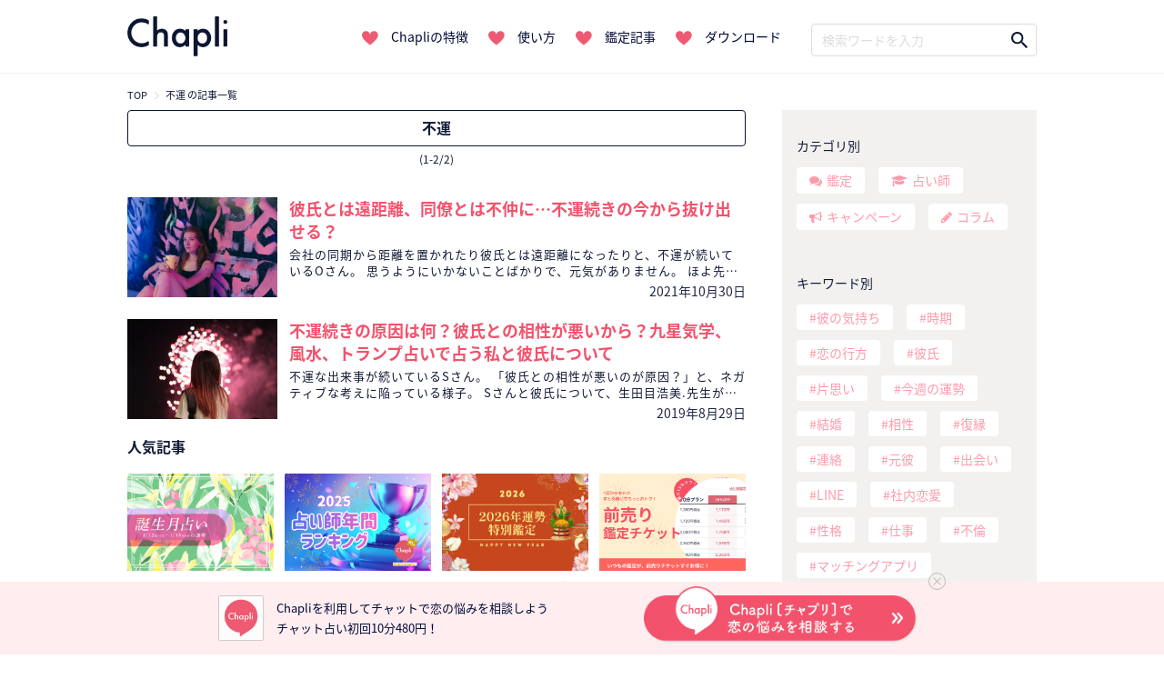

--- FILE ---
content_type: text/html; charset=UTF-8
request_url: https://chapli.me/tag/%E4%B8%8D%E9%81%8B/
body_size: 14423
content:
<!DOCTYPE html>
<html lang="ja" prefix="og: http://ogp.me/ns#">
  <head prefix="og: http://ogp.me/ns# fb: http://ogp.me/ns/fb# article: http://ogp.me/ns/article#"  itemscope itemtype="http://schema.org/Organization">
    <meta charset="UTF-8">
    <meta itemprop="name" content="チャット占い「Chapli」">
    <title>不運 の記事一覧 | チャット占い「Chapli」</title>

<!-- Google Tag Manager for WordPress by gtm4wp.com -->
<script data-cfasync="false" type="text/javascript">//<![CDATA[
	var gtm4wp_datalayer_name = "dataLayer";
	var dataLayer = dataLayer || [];
//]]>
</script>
<!-- End Google Tag Manager for WordPress by gtm4wp.com -->
<!-- This site is optimized with the Yoast SEO plugin v9.4 - https://yoast.com/wordpress/plugins/seo/ -->
<link rel="canonical" href="https://chapli.me/tag/%e4%b8%8d%e9%81%8b/" />
<meta property="og:locale" content="ja_JP" />
<meta property="og:type" content="object" />
<meta property="og:title" content="不運 の記事一覧 | チャット占い「Chapli」" />
<meta property="og:url" content="https://chapli.me/tag/%e4%b8%8d%e9%81%8b/" />
<meta property="og:site_name" content="チャット占い「Chapli」" />
<meta property="og:image" content="https://chapli.me/contents/wp-content/uploads/2018/01/15337650_1786881311584332_2230126507301610573_n.png" />
<meta property="og:image:secure_url" content="https://chapli.me/contents/wp-content/uploads/2018/01/15337650_1786881311584332_2230126507301610573_n.png" />
<meta name="twitter:card" content="summary_large_image" />
<meta name="twitter:title" content="不運 の記事一覧 | チャット占い「Chapli」" />
<meta name="twitter:site" content="@Chapli_official" />
<meta name="twitter:image" content="https://chapli.me/contents/wp-content/uploads/2018/01/15337650_1786881311584332_2230126507301610573_n.png" />
<!-- / Yoast SEO plugin. -->

<link rel='dns-prefetch' href='//ajax.googleapis.com' />
<link rel='dns-prefetch' href='//cdnjs.cloudflare.com' />
<link rel='dns-prefetch' href='//maxcdn.bootstrapcdn.com' />
<link rel='dns-prefetch' href='//s.w.org' />
<link rel='stylesheet' id='sb_instagram_styles-css'  href='https://chapli.me/wp-content/plugins/instagram-feed/css/sb-instagram-2-2.min.css?ver=2.4.3' type='text/css' media='all' />
<link rel='stylesheet' id='Chapli-wp-style2-css'  href='https://chapli.me/wp-content/themes/Chapli-wp/style2.css?ver=20260116' type='text/css' media='all' />
<link rel='stylesheet' id='fontawesome4.7.0-css'  href='//maxcdn.bootstrapcdn.com/font-awesome/4.7.0/css/font-awesome.min.css?ver=5.0.3' type='text/css' media='all' />
<link rel='stylesheet' id='common-style-css'  href='https://chapli.me/wp-content/themes/Chapli-wp/common.css?ver=5.0.3' type='text/css' media='all' />
<script type='text/javascript' src='//ajax.googleapis.com/ajax/libs/jquery/1.11.3/jquery.min.js?ver=1.11.3'></script>
<script type='text/javascript' src='https://chapli.me/wp-content/plugins/wp-google-analytics-events/js/ga-scroll-events.js?ver=2.5.2'></script>
<script type='text/javascript'>
/* <![CDATA[ */
var wpp_params = {"sampling_active":"0","sampling_rate":"100","ajax_url":"https:\/\/chapli.me\/wp-json\/wordpress-popular-posts\/v1\/popular-posts\/","ID":"","token":"795c0e7062","debug":""};
/* ]]> */
</script>
<script type='text/javascript' src='https://chapli.me/wp-content/plugins/wordpress-popular-posts/public/js/wpp-4.2.0.min.js?ver=4.2.2'></script>
<script type='text/javascript' src='https://chapli.me/wp-content/plugins/duracelltomi-google-tag-manager/js/gtm4wp-form-move-tracker.js?ver=1.9'></script>
<script type='text/javascript' src='https://cdnjs.cloudflare.com/ajax/libs/lazysizes/4.1.5/lazysizes.min.js?ver=5.0.3'></script>
<link rel='https://api.w.org/' href='https://chapli.me/wp-json/' />
<script type="text/javascript">
	window._se_plugin_version = '8.1.9';
</script>

<!-- Google Tag Manager for WordPress by gtm4wp.com -->
<script data-cfasync="false" type="text/javascript">//<![CDATA[
	dataLayer.push({"pagePostType":"session","pagePostType2":"tag-session"});//]]>
</script>
<script data-cfasync="false">//<![CDATA[
(function(w,d,s,l,i){w[l]=w[l]||[];w[l].push({'gtm.start':
new Date().getTime(),event:'gtm.js'});var f=d.getElementsByTagName(s)[0],
j=d.createElement(s),dl=l!='dataLayer'?'&l='+l:'';j.async=true;j.src=
'//www.googletagmanager.com/gtm.'+'js?id='+i+dl;f.parentNode.insertBefore(j,f);
})(window,document,'script','dataLayer','GTM-N8Q2QBJ');//]]>
</script>
<!-- End Google Tag Manager -->
<!-- End Google Tag Manager for WordPress by gtm4wp.com --> <script type='text/javascript'>
         if (typeof _gaq === 'undefined') {
            var _gaq = _gaq || [];
            _gaq.push(['_setAccount', '$id']);
                        _gaq.push(['_setDomainName', '$domain']);
            _gaq.push(['_setAllowLinker', true]);
            _gaq.push(['_trackPageview']);

            (function() {
                var ga = document.createElement('script'); ga.type = 'text/javascript'; ga.async = true;
                ga.src = ('https:' == document.location.protocol ? 'https://' : 'http://') + 'stats.g.doubleclick.net/dc.js';
                var s = document.getElementsByTagName('script')[0]; s.parentNode.insertBefore(ga, s);
            })();
         }

</script> 		<meta charset="UTF-8">
	<meta name="viewport" content="width=device-width,initial-scale=1.0,maximum-scale=1.0,user-scalable=no">
	<meta name="format-detection" content="telephone=no">
		<!-- #1754 -->
		<meta name="facebook-domain-verification" content="u6q5or0k0vo11icv9u3no5ciq2n8f1" />
	<link rel="stylesheet" href="https://cdnjs.cloudflare.com/ajax/libs/animate.css/3.5.2/animate.min.css">
	<!-- Slick -->
	<link rel="stylesheet" href="//cdn.jsdelivr.net/npm/slick-carousel@1.8.1/slick/slick.css">
	<link rel="shortcut icon" type="image/x-icon" href="/wp-content/themes/Chapli-wp/assets/images/favicon.ico">
	<link rel="stylesheet" href="https://use.typekit.net/urp6qsq.css">
	<!-- ドロワー -->
	<script src="//cdnjs.cloudflare.com/ajax/libs/slideReveal/1.1.2/jquery.slidereveal.min.js"></script>
	<!-- GET UA -->
	<script src="/assets/js/common.js"></script>
	<script type="text/javascript">
		function getUA() {
		  var ua;

		  if (navigator.userAgent.match(/iPhone|iPod|iPad/i) != null) {
			ua = 'ios';
		  } else if (navigator.userAgent.match(/Android/i) != null) {
			ua = 'android';
		  } else {
			ua = 'other';
		  }
		  return ua;
		}
		var ua = getUA();
	</script>
	<!-- Treasure Data -->
	<script type="text/javascript">
		!function(t,e){if(void 0===e[t]){e[t]=function(){e[t].clients.push(this),this._init=[Array.prototype.slice.call(arguments)]},e[t].clients=[];for(var r=function(t){return function(){return this["_"+t]=this["_"+t]||[],this["_"+t].push(Array.prototype.slice.call(arguments)),this}},s=["addRecord","set","trackEvent","trackPageview","ready"],n=0;n<s.length;n++){var i=s[n];e[t].prototype[i]=r(i)}var a=document.createElement("script");a.type="text/javascript",a.async=!0,a.src=("https:"===document.location.protocol?"https:":"http:")+"//s3.amazonaws.com/td-cdn/sdk/td-1.2.0.js";var c=document.getElementsByTagName("script")[0];c.parentNode.insertBefore(a,c)}}("Treasure",this);
	</script>
	<script type="text/javascript">
		var td = new Treasure({
		host: 'in.treasuredata.com',
		writeKey: '5394/e949a600ec4b78770a66f86117532d0f150f1568',
		database: 'logbase'
		});
		td.trackPageview('accesslog_fact_chapli_web');
	</script>
	  <!-- Google tag (gtag.js) -->
	  <script async src="https://www.googletagmanager.com/gtag/js?id=G-Y9STWSYWQW"></script>
	  <script>
		  window.dataLayer = window.dataLayer || [];
		  function gtag(){dataLayer.push(arguments);}
		  gtag('js', new Date());

		  gtag('config', 'G-Y9STWSYWQW');
	  </script>
		<!-- Meta Pixel Code -->
		<script>
			!function(f,b,e,v,n,t,s)
			{if(f.fbq)return;n=f.fbq=function(){n.callMethod?
			n.callMethod.apply(n,arguments):n.queue.push(arguments)};
			if(!f._fbq)f._fbq=n;n.push=n;n.loaded=!0;n.version='2.0';
			n.queue=[];t=b.createElement(e);t.async=!0;
			t.src=v;s=b.getElementsByTagName(e)[0];
			s.parentNode.insertBefore(t,s)}(window, document,'script',
			'https://connect.facebook.net/en_US/fbevents.js');
			fbq('init', '983267073151163');
			fbq('track', 'PageView');
		</script>
		<noscript><img height="1" width="1" style="display:none"
			src="https://www.facebook.com/tr?id=983267073151163&ev=PageView&noscript=1"
		/></noscript>
		<!-- End Meta Pixel Code -->
  </head>
  <body data-rsssl=1 class="archive tag tag-549">
	
<!-- Google Tag Manager (noscript) -->
<noscript><iframe src="https://www.googletagmanager.com/ns.html?id=GTM-N8Q2QBJ"
height="0" width="0" style="display:none;visibility:hidden"></iframe></noscript>
<!-- End Google Tag Manager (noscript) -->	<header class="nav_header">
		<nav class="navigation_bar">
						<a href="/">
				<img src="/wp-content/themes/Chapli-wp/assets/images/logo.png" class="navigation_logo" alt="Chapli">
			</a>
						<ul class="navigation_links">
								<li>
					<a href="/#section02">Chapliの特徴</a>
				</li>
				<li>
					<a href="/#section03">使い方</a>
				</li>
				<li>
					<a href="/#section04">鑑定記事</a>
				</li>
				<li>
					<a href="/#section05">ダウンロード</a>
				</li>
			</ul>
			<div class="navigation_search">
				<form method="get" class="search_form" action="https://chapli.me/">
<input type="text" placeholder="検索ワードを入力" name="s" class="search_field" value="" />
<input type="submit" value="" alt="検索" title="検索" class="search_submit">
</form>			</div>
		</nav>
	</header>
	<!-- SP版ナビバー -->
	<div id="nav_button">
		<button id="btn2" class="drawer_open sp_only">
			<img src="/wp-content/themes/Chapli-wp/assets/images/icon_humberger.png" alt="メニュー">
		</button>
					<a href="/" class="navigation_logo">
				<img src="/wp-content/themes/Chapli-wp/assets/images/logo.png" alt="Chapli">
			</a>
				<button id="search_open" class="search_open_button sp_only">
			<img src="/wp-content/themes/Chapli-wp/assets/images/icon_search.png" alt="検索メニュー">
		</button>
	</div>

	<div class="bottom_DL_box">
	<div class="bottom_DL_box_wrapper">
		<img src="/wp-content/themes/Chapli-wp/assets/images/icon_chapli.png" alt="Chapli">
		<span>
			Chapliを利用してチャットで恋の悩みを相談しよう<br>
			チャット占い初回10分480円！
		</span>
						<a href="/service/campaign/index?cpno=Z201200077&utm_campaign=tag%2F%25E4%25B8%258D%25E9%2581%258B&utm_source=&utm_medium=" class="pc_bottom_ios" target="_blank">
			<img src="/wp-content/themes/Chapli-wp/assets/images/chapli_download_btn.png" alt="ChapliWebで相談する">
		</a>
		<button class="close_bottom_DL_box">
			<span></span>
		</button>
	</div>

	<div class="bottom_DL_box_wrapper_sp">
		<span>いつでもどこでも本格占い！<span class="first">初回は10分480円！▼</span></span>

						<ul>
			<li>
		<a href="https://app.adjust.com/1w8rku_siydtg?campaign=7351&amp;adgroup=bottom_dl_box&amp;creative=01" target="_blank">
			<img src="/wp-content/themes/Chapli-wp/assets/images/download_btn_app.png" alt="Chapliチャプリで恋の悩みをアプリで相談する">
		</a>
		</li>
			<li>
			<a href="https://chapli.me/service/campaign/index?cpno=Z201200076&utm_source=CRM&utm_medium=chapli&utm_campaign=footerSP" target="_blank">
				<img src="/wp-content/themes/Chapli-wp/assets/images/chapli_regist_web.png" alt="Chapliチャプリで恋の悩みを今すぐ相談する">
			</a>
			</li>
		</ul>

	</div>
</div>
	<div id="search_menu" class="sp_only">
		<button id="search_close" class="search_close_button sp_only">
			<i class="fa fa-angle-up" aria-hidden="true"></i>
		</button>
		<div class="search_wrapper">
			<div class="search_title">鑑定記事・占い師検索</div>
			<div class="search_form_box search_column">
				<form method="get" class="search_form" action="https://chapli.me/">
<input type="text" placeholder="検索ワードを入力" name="s" class="search_field" value="" />
<input type="submit" value="" alt="検索" title="検索" class="search_submit">
</form>			</div>
			<ul class="menu_pages">
				<li>
					<a href="/archive/">最新記事一覧</a>
				</li>
				<li>
					<a href="/popular/">人気記事一覧</a>
				</li>
			</ul>
			<div class="search_column">
				<div class="list_title">カテゴリー別</div>
				<ul class="label_search post_type">
					<li>
						<a href="/session/" class="session">鑑定</a>
					</li>
					<li>
						<a href="/fortune_tellers/" class="fortune_tellers">占い師</a>
					</li>
					<li>
						<a href="/campaign/" class="campaign">キャンペーン</a>
					</li>
				</ul>
				<div class="list_title">キーワード別</div>
				<ul class="label_search search_tags">
										<li>
						<a href="https://chapli.me/tag/%e5%bd%bc%e3%81%ae%e6%b0%97%e6%8c%81%e3%81%a1/">彼の気持ち	
						</a>
					</li>
										<li>
						<a href="https://chapli.me/tag/%e6%99%82%e6%9c%9f/">時期	
						</a>
					</li>
										<li>
						<a href="https://chapli.me/tag/%e6%81%8b%e3%81%ae%e8%a1%8c%e6%96%b9/">恋の行方	
						</a>
					</li>
										<li>
						<a href="https://chapli.me/tag/%e5%bd%bc%e6%b0%8f/">彼氏	
						</a>
					</li>
										<li>
						<a href="https://chapli.me/tag/%e7%89%87%e6%80%9d%e3%81%84/">片思い	
						</a>
					</li>
										<li>
						<a href="https://chapli.me/tag/%e4%bb%8a%e9%80%b1%e3%81%ae%e9%81%8b%e5%8b%a2/">今週の運勢	
						</a>
					</li>
										<li>
						<a href="https://chapli.me/tag/%e7%b5%90%e5%a9%9a/">結婚	
						</a>
					</li>
										<li>
						<a href="https://chapli.me/tag/%e7%9b%b8%e6%80%a7/">相性	
						</a>
					</li>
										<li>
						<a href="https://chapli.me/tag/%e5%be%a9%e7%b8%81/">復縁	
						</a>
					</li>
										<li>
						<a href="https://chapli.me/tag/%e9%80%a3%e7%b5%a1/">連絡	
						</a>
					</li>
									</ul>
			</div>
		</div>
	</div>
	<div id="slider" class="drawer sp_only">
		<div class="drawer_wrapper">
			<button id="btn3" class="drawer_close">
				<div class="close_button">
					<span></span>
				</div>
			</button>
			<div class="chapli_logo">
				<a href="/">
					<img src="/wp-content/themes/Chapli-wp/assets/images/hdr-icon-chapli.png">
				</a>
			</div>
			<div class="drawer_titile">Chapliのご紹介</div>
			<ul class="menu_pages">
				<li><a href="/#section02">Chapliの特徴</a></li>
				<li><a href="/#section03">使い方</a></li>
				<li><a href="/#section04">鑑定記事</a></li>
			</ul>
			<ul class="drawer_post_types">
				<li><a href="/session/">鑑定記事一覧</a></li>
				<li><a href="/fortune_tellers/">占い師一覧</a></li>
				<li><a href="/campaign/">キャンペーン一覧</a></li>
								<li><a href="/column/">コラム一覧</a></li>
							</ul>
			<ul class="drawer_tags">
						<li>
				<a href="https://chapli.me/tag/%e5%bd%bc%e3%81%ae%e6%b0%97%e6%8c%81%e3%81%a1/">
					彼の気持ち	
				</a>
			</li>
						<li>
				<a href="https://chapli.me/tag/%e6%99%82%e6%9c%9f/">
					時期	
				</a>
			</li>
						<li>
				<a href="https://chapli.me/tag/%e6%81%8b%e3%81%ae%e8%a1%8c%e6%96%b9/">
					恋の行方	
				</a>
			</li>
						<li>
				<a href="https://chapli.me/tag/%e5%bd%bc%e6%b0%8f/">
					彼氏	
				</a>
			</li>
						<li>
				<a href="https://chapli.me/tag/%e7%89%87%e6%80%9d%e3%81%84/">
					片思い	
				</a>
			</li>
						<li>
				<a href="https://chapli.me/tag/%e4%bb%8a%e9%80%b1%e3%81%ae%e9%81%8b%e5%8b%a2/">
					今週の運勢	
				</a>
			</li>
						<li>
				<a href="https://chapli.me/tag/%e7%b5%90%e5%a9%9a/">
					結婚	
				</a>
			</li>
						<li>
				<a href="https://chapli.me/tag/%e7%9b%b8%e6%80%a7/">
					相性	
				</a>
			</li>
						<li>
				<a href="https://chapli.me/tag/%e5%be%a9%e7%b8%81/">
					復縁	
				</a>
			</li>
						<li>
				<a href="https://chapli.me/tag/%e9%80%a3%e7%b5%a1/">
					連絡	
				</a>
			</li>
						</ul>
			<ul class="drawer_sns">
				<li>
					<a href="https://twitter.com/Chapli_official" target="_blank">
						<img src="/wp-content/themes/Chapli-wp/assets/images/icon_twitter.png" alt="ChapliのInstagram">
					</a>
				</li>
				<li>
					<a href="https://www.instagram.com/chapli_app/" target="_blank">
						<img src="/wp-content/themes/Chapli-wp/assets/images/icon_instagram.png" alt="ChapliのTwitter">
					</a>
				</li>
			</ul>
			<div class="drawer_banner">
				<a href="/recruit/PC/" class="recruit" target="_blank">
					<img src="/wp-content/themes/Chapli-wp/assets/images/recruit_banner.png" alt="鑑定士募集中">
				</a>
				提携占い館
				<a href="http://www.mixarea.jp/" target="_blank" class="mixarea">
					<img src="/wp-content/themes/Chapli-wp/assets/images/banner_pc.png" alt="提携占い館">
				</a>
			</div>
		</div>
	</div>
    <div id="page">
				<div id="content" class="site__content">
				<div id="top_DL">
					<ul>
						<li class="icon">
							<img src="/wp-content/themes/Chapli-wp/assets/images/app_icon_chapli.png" alt="Chapli">
						</li>
						<li class="brand">
							<div class="brand_title">
								チャット占い【Chapli】
							</div>
							<span>
								cocoloni,Inc.
							</span>
						</li>
						<li class="button">
														<a href="https://app.adjust.com/1w8rku_siydtg?campaign=tag%2F%25E4%25B8%258D%25E9%2581%258B&adgroup=download&creative=box_01" class="top_DL_link">
								ダウンロード
							</a>
						</li>
					</ul>
				</div>
			<div id="wrapper">
				<div class="container breadcrumb_container">
					<ol class="breadcrumb small" itemscope itemtype="http://schema.org/BreadcrumbList"><li itemprop="itemListElement" itemscope itemtype="http://schema.org/ListItem"><a href="https://chapli.me/" itemprop="item"><span itemprop="name" content="チャット占い「Chapli」">TOP</span></a><meta itemprop="position" content="1" /></li><li itemprop="itemListElement" itemscope itemtype="http://schema.org/ListItem"><a href="https://chapli.me/tag/%e4%b8%8d%e9%81%8b/" itemprop="item"><span itemprop="name">不運 の記事一覧</span></a><meta itemprop="position" content="2" /></li></ol>				</div>
<div class="container">
  <div class="row">
    <div id="primary" class="archive_content">
      <main id="main" class="site__main m-b20">
        <div class="section__header">
        	<h1>
			  不運			</h1>
        	<span>
				&#040;1&#045;2&#047;2&#041;			</span>
        </div>
      </main><!-- #main -->

      <div class="row">
				<ul class="postlist_wide">
		  <!-- start loop -->
		  			<li>
	<div class="top_thumbnail bg-thumbnail" style="background-image: url(
		https://chapli.me/wp-content/uploads/2021/10/pexels-ivan-samkov-6968954-1-1024x683.jpg	); background-size:cover; background-position:center;" >
		<a href="https://chapli.me/8873/"></a>
	</div>
	<h2>
		<a class="title" href="https://chapli.me/8873/">彼氏とは遠距離、同僚とは不仲に…不運続きの今から抜け出せる？</a>
	</h2>
	<p>会社の同期から距離を置かれたり彼氏とは遠距離になったりと、不運が続いているOさん。
思うようにいかないことばかりで、元気がありません。
ほよ先生が、Oさんの今後をタロットで占います。</p>
	<span class="date">2021年10月30日</span>
</li>
		  			<li>
	<div class="top_thumbnail bg-thumbnail" style="background-image: url(
		https://chapli.me/wp-content/uploads/2019/08/chansereypich-seng-kJqcRRJtJBc-unsplash-1024x682.jpg	); background-size:cover; background-position:center;" >
		<a href="https://chapli.me/2289/"></a>
	</div>
	<h2>
		<a class="title" href="https://chapli.me/2289/">不運続きの原因は何？彼氏との相性が悪いから？九星気学、風水、トランプ占いで占う私と彼氏について</a>
	</h2>
	<p>不運な出来事が続いているSさん。
「彼氏との相性が悪いのが原因？」と、ネガティブな考えに陥っている様子。
Sさんと彼氏について、生田目浩美.先生が九星気学、風水、トランプで占います。</p>
	<span class="date">2019年8月29日</span>
</li>
		  		</ul>
      </div>

      <div class="text-center">
              </div>
				<div class="articlelist">人気記事</div>
		<ul class="postlist_square">
							<li>
	<div class="top_thumbnail bg-thumbnail" style="background-image: url(
		https://chapli.me/wp-content/uploads/2026/01/webTOP_3-1-1024x715.png	); background-size:cover; background-position:center;" >
		<a href="https://chapli.me/14476/"></a>
	</div>
	<h2>
		<a class="title" href="https://chapli.me/14476/">【誕生月占い◆1/12～】何気ない一言が恋愛で誤解を招きやすい誕生月さんがいます🥲言葉選びは慎重に！</a>
	</h2>
	<p>Chapliの人気占い師が毎週オリジナルの運勢を更新。
今週はJYURIN先生がお届けする1週間のはじまりに読む誕生月占い。
ラッキーアイテムとともに一週間の運勢をお届けします！</p>
	<span class="date">2026年1月11日</span>
</li>
							<li>
	<div class="top_thumbnail bg-thumbnail" style="background-image: url(
		https://chapli.me/wp-content/uploads/2026/01/sat-1024x715.png	); background-size:cover; background-position:center;" >
		<a href="https://chapli.me/14480/"></a>
	</div>
	<h2>
		<a class="title" href="https://chapli.me/14480/">Chapli最強占い師ランキング発表！1年間でもっともお客様に選ばれた占い師ベスト</a>
	</h2>
	<p>2025年の1年間に行われた鑑定実績を対象として、鑑定数・リピート率・お客様の満足度をもとに「Chapli最強占い師ランキング」を集計！</p>
	<span class="date">2026年1月9日</span>
</li>
							<li>
	<div class="top_thumbnail bg-thumbnail" style="background-image: url(
		https://chapli.me/wp-content/uploads/2025/11/82be381ac8150948986acbf73b542800-1024x576.png	); background-size:cover; background-position:center;" >
		<a href="https://chapli.me/14422/"></a>
	</div>
	<h2>
		<a class="title" href="https://chapli.me/14422/">2026年の運命を本格鑑定｜一年の流れ、恋愛・結婚・仕事の行方を丁寧に読み解く</a>
	</h2>
	<p>あなたの知りたいテーマをしっかり占える！2026年の運勢鑑定メニューを受付開始！</p>
	<span class="date">2025年11月28日</span>
</li>
							<li>
	<div class="top_thumbnail bg-thumbnail" style="background-image: url(
		https://chapli.me/wp-content/uploads/2025/10/7e3cfece0b9bbf1fad76cceee8aa196b-1024x715.png	); background-size:cover; background-position:center;" >
		<a href="https://chapli.me/14330/"></a>
	</div>
	<h2>
		<a class="title" href="https://chapli.me/14330/">5枚以上まとめ買いで15％OFF！前売り鑑定チケットで、毎回の鑑定がいつでもおトクに！</a>
	</h2>
	<p>前売り鑑定チケットなら、1回分の鑑定チケット購入からすぐに割引が適用され、まとめ買いで最大15％OFF！
好きなときに、好きな占い師へ、気軽に相談できます。</p>
	<span class="date">2025年10月14日</span>
</li>
					</ul>
					<div class="article_see_more">
					<a href="/popular/">記事をもっと見る</a>
			</div>
				      </div><!-- #primary -->

      

<div id="secondary" class="widget-area" role="complementary" itemscope="itemscope" itemtype="http://schema.org/WPSideBar">
<meta itemprop="name" content="Social Buttons for 彼氏とは遠距離、同僚とは不仲に…不運続きの今から抜け出せる？"/>
<meta itemprop="description" content="Add チャット占い「Chapli」 to your social media and publicate it. Thanks!"/>
<meta itemprop="keywords" content="Social Buttons, Facebook, Twitter, LinkedIn, Xing, Mail, GooglePlus"/>
		<div id="custom_html-12" class="widget_text widget widget_custom_html"><div class="widget-title">カテゴリ別</div><div class="textwidget custom-html-widget">		<ul class="post_type_list">
			<li class="list_item">
				<a href="/session/" class="session">鑑定</a></li>
			<li class="list_item">
				<a href="/fortune_tellers/" class="fortune_tellers">占い師</a></li>
			<li class="list_item">
				<a href="/campaign/" class="campaign	">キャンペーン</a></li>
			<li class="list_item">
<a href="/column/" class="column">コラム</a>
</li>
		</ul></div></div><div id="text-9" class="widget widget_text"><div class="widget-title">キーワード別</div>			<div class="textwidget"><ul class="pop_tags">	<li class="list_item list_item-297"><a href="https://chapli.me/tag/%e5%bd%bc%e3%81%ae%e6%b0%97%e6%8c%81%e3%81%a1/" >彼の気持ち</a>
</li>
	<li class="list_item list_item-53"><a href="https://chapli.me/tag/%e6%99%82%e6%9c%9f/" >時期</a>
</li>
	<li class="list_item list_item-339"><a href="https://chapli.me/tag/%e6%81%8b%e3%81%ae%e8%a1%8c%e6%96%b9/" >恋の行方</a>
</li>
	<li class="list_item list_item-6"><a href="https://chapli.me/tag/%e5%bd%bc%e6%b0%8f/" title="かれし">彼氏</a>
</li>
	<li class="list_item list_item-104"><a href="https://chapli.me/tag/%e7%89%87%e6%80%9d%e3%81%84/" >片思い</a>
</li>
	<li class="list_item list_item-834"><a href="https://chapli.me/tag/%e4%bb%8a%e9%80%b1%e3%81%ae%e9%81%8b%e5%8b%a2/" >今週の運勢</a>
</li>
	<li class="list_item list_item-7"><a href="https://chapli.me/tag/%e7%b5%90%e5%a9%9a/" title="けっこん">結婚</a>
</li>
	<li class="list_item list_item-15"><a href="https://chapli.me/tag/%e7%9b%b8%e6%80%a7/" >相性</a>
</li>
	<li class="list_item list_item-79"><a href="https://chapli.me/tag/%e5%be%a9%e7%b8%81/" >復縁</a>
</li>
	<li class="list_item list_item-35"><a href="https://chapli.me/tag/%e9%80%a3%e7%b5%a1/" >連絡</a>
</li>
	<li class="list_item list_item-78"><a href="https://chapli.me/tag/%e5%85%83%e5%bd%bc/" >元彼</a>
</li>
	<li class="list_item list_item-30"><a href="https://chapli.me/tag/%e5%87%ba%e4%bc%9a%e3%81%84/" >出会い</a>
</li>
	<li class="list_item list_item-40"><a href="https://chapli.me/tag/line/" >LINE</a>
</li>
	<li class="list_item list_item-34"><a href="https://chapli.me/tag/%e7%a4%be%e5%86%85%e6%81%8b%e6%84%9b/" >社内恋愛</a>
</li>
	<li class="list_item list_item-80"><a href="https://chapli.me/tag/%e6%80%a7%e6%a0%bc/" >性格</a>
</li>
	<li class="list_item list_item-56"><a href="https://chapli.me/tag/%e4%bb%95%e4%ba%8b/" >仕事</a>
</li>
	<li class="list_item list_item-93"><a href="https://chapli.me/tag/%e4%b8%8d%e5%80%ab/" >不倫</a>
</li>
	<li class="list_item list_item-193"><a href="https://chapli.me/tag/%e3%83%9e%e3%83%83%e3%83%81%e3%83%b3%e3%82%b0%e3%82%a2%e3%83%97%e3%83%aa/" >マッチングアプリ</a>
</li>
</ul><a class="widget_seemore" href="/tags/">キーワードをもっと見る</a>
</div>
		</div>	<div class="widget osusume_teller_widget">
	<div class="widget-title">オススメ占い師</div>
	<div>
		<ul class="osusume_teller_widget">
			<li>	
	<a href="https://chapli.me/fortune_tellers/id_686/">
		<div class="list_teller_icon bg-thumbnail" style="background-image: url(
						https://chapli.me/wp-content/uploads/2022/06/kiyono.jpg						); background-size:cover; background-position:center;">
		</div>
	</a>
	<div class="list_teller_info">
		<h2>
			<a href="https://chapli.me/fortune_tellers/id_686/" title="きよのママ">きよのママ先生</a>
		</h2>
		<p>
						この恋、走り続けて大丈夫！？
絡まった恋愛もゴールまであと少し！
豊富な占術で徹底アプローチ		</p>
					<ul class="divination">
			<li><a href="https://chapli.me/divination/%e5%ae%bf%e6%9b%9c/" >宿曜</a></li><li><a href="https://chapli.me/divination/%e5%9b%9b%e6%9f%b1%e6%8e%a8%e5%91%bd/" >四柱推命</a></li><li><a href="https://chapli.me/divination/%e4%b9%9d%e6%98%9f%e6%b0%97%e5%ad%a6/" >九星気学</a></li><li><a href="https://chapli.me/divination/%e7%b4%ab%e5%be%ae%e6%96%97%e6%95%b0/" >紫微斗数</a></li><li><a href="https://chapli.me/divination/%e3%83%9e%e3%83%a4%e6%9a%a6%e5%8d%a0%e3%81%84/" >マヤ暦占い</a></li><li><a href="https://chapli.me/divination/%e3%82%bf%e3%83%ad%e3%83%83%e3%83%88/" >タロット</a></li><li><a href="https://chapli.me/divination/%e3%83%ab%e3%83%8e%e3%83%ab%e3%83%9e%e3%83%b3%e3%82%ab%e3%83%bc%e3%83%89/" >ルノルマンカード</a></li><li><a href="https://chapli.me/divination/%e3%82%aa%e3%83%a9%e3%82%af%e3%83%ab%e3%82%ab%e3%83%bc%e3%83%89/" >オラクルカード</a></li><li><a href="https://chapli.me/divination/%e5%a7%93%e5%90%8d%e5%88%a4%e6%96%ad/" >姓名判断</a></li><li><a href="https://chapli.me/divination/%e6%89%8b%e7%9b%b8/" >手相</a></li>		</ul>
	</div>
	<ul class="list_counsellors_tag">
				<li>
		ハッキリ		</li>
				<li>
		具体的		</li>
				<li>
		リード上手		</li>
			</ul>
</li><li>	
	<a href="https://chapli.me/fortune_tellers/id_211/">
		<div class="list_teller_icon bg-thumbnail" style="background-image: url(
						https://chapli.me/wp-content/uploads/2018/02/261fb30e148f01d8a7b7752437b9edb5.jpg						); background-size:cover; background-position:center;">
		</div>
	</a>
	<div class="list_teller_info">
		<h2>
			<a href="https://chapli.me/fortune_tellers/id_211/" title="北條メリサ">北條メリサ先生</a>
		</h2>
		<p>
						彼の気持ち/行動の意味/恋の成功率
占い×男性心理から読み解く
惚れられ女子の方程式♡		</p>
					<ul class="divination">
			<li><a href="https://chapli.me/divination/%e3%82%bf%e3%83%ad%e3%83%83%e3%83%88/" >タロット</a></li><li><a href="https://chapli.me/divination/%e6%95%b0%e7%a7%98%e8%a1%93/" >数秘術</a></li><li><a href="https://chapli.me/divination/%e6%89%8b%e7%9b%b8/" >手相</a></li><li><a href="https://chapli.me/divination/%e3%83%ab%e3%83%8e%e3%83%ab%e3%83%9e%e3%83%b3%e3%82%ab%e3%83%bc%e3%83%89/" >ルノルマンカード</a></li><li><a href="https://chapli.me/divination/%e3%82%aa%e3%83%a9%e3%82%af%e3%83%ab%e3%82%ab%e3%83%bc%e3%83%89/" >オラクルカード</a></li>		</ul>
	</div>
	<ul class="list_counsellors_tag">
				<li>
		寄り添い		</li>
				<li>
		納得感		</li>
				<li>
		手相占い◎		</li>
			</ul>
</li><li>	
	<a href="https://chapli.me/fortune_tellers/id_743/">
		<div class="list_teller_icon bg-thumbnail" style="background-image: url(
						https://chapli.me/wp-content/uploads/2023/10/743-2.jpg						); background-size:cover; background-position:center;">
		</div>
	</a>
	<div class="list_teller_info">
		<h2>
			<a href="https://chapli.me/fortune_tellers/id_743/" title="天和河みち">天和河みち先生</a>
		</h2>
		<p>
						悩みの原因はコレ！
【運気・素養・意思】から鑑定
潜在星力から読み解く「必要な行動」		</p>
					<ul class="divination">
			<li><a href="https://chapli.me/divination/%e8%a5%bf%e6%b4%8b%e5%8d%a0%e6%98%9f%e8%a1%93/" >西洋占星術</a></li><li><a href="https://chapli.me/divination/%e3%82%aa%e3%83%a9%e3%82%af%e3%83%ab%e3%82%ab%e3%83%bc%e3%83%89/" >オラクルカード</a></li><li><a href="https://chapli.me/divination/%e3%82%bf%e3%83%ad%e3%83%83%e3%83%88/" >タロット</a></li>		</ul>
	</div>
	<ul class="list_counsellors_tag">
				<li>
		具体的		</li>
				<li>
		納得感		</li>
				<li>
		仕事		</li>
			</ul>
</li><li>	
	<a href="https://chapli.me/fortune_tellers/id_669/">
		<div class="list_teller_icon bg-thumbnail" style="background-image: url(
						https://chapli.me/wp-content/uploads/2022/04/669-2.jpg						); background-size:cover; background-position:center;">
		</div>
	</a>
	<div class="list_teller_info">
		<h2>
			<a href="https://chapli.me/fortune_tellers/id_669/" title="スマイルMON">スマイルMON先生</a>
		</h2>
		<p>
						◇絶対的安心感×ボリューム鑑定◇
話すたびに自信と笑顔の花が咲く
「運命を味方につけよう！」		</p>
					<ul class="divination">
			<li><a href="https://chapli.me/divination/%e3%82%bf%e3%83%ad%e3%83%83%e3%83%88/" >タロット</a></li><li><a href="https://chapli.me/divination/%e8%a5%bf%e6%b4%8b%e5%8d%a0%e6%98%9f%e8%a1%93/" >西洋占星術</a></li><li><a href="https://chapli.me/divination/%e3%82%a2%e3%82%b9%e3%83%88%e3%83%ad%e3%83%80%e3%82%a4%e3%82%b9/" >アストロダイス</a></li>		</ul>
	</div>
	<ul class="list_counsellors_tag">
				<li>
		簡潔		</li>
				<li>
		スピード		</li>
				<li>
		ボリューム		</li>
			</ul>
</li><li>	
	<a href="https://chapli.me/fortune_tellers/id_715/">
		<div class="list_teller_icon bg-thumbnail" style="background-image: url(
						https://chapli.me/wp-content/uploads/2022/11/ee4f073aa53e4eb1dec07364db4b6bec.jpg						); background-size:cover; background-position:center;">
		</div>
	</a>
	<div class="list_teller_info">
		<h2>
			<a href="https://chapli.me/fortune_tellers/id_715/" title="ケンタロウ">ケンタロウ先生</a>
		</h2>
		<p>
						「知る→行動→前進」の３ステップ
立ち止まるのはもう終わり！
相手の気持ちがよくわかる明快鑑定★		</p>
					<ul class="divination">
			<li><a href="https://chapli.me/divination/%e3%82%bf%e3%83%ad%e3%83%83%e3%83%88/" >タロット</a></li><li><a href="https://chapli.me/divination/%e6%95%b0%e7%a7%98%e8%a1%93/" >数秘術</a></li><li><a href="https://chapli.me/divination/%e5%ae%bf%e6%9b%9c/" >宿曜</a></li>		</ul>
	</div>
	<ul class="list_counsellors_tag">
				<li>
		具体的		</li>
				<li>
		実力派		</li>
				<li>
		ボリューム		</li>
			</ul>
</li>		</ul>
		<a class="widget_seemore" href="/fortune_tellers/">すべての占い師を見る</a>
	</div>
</div>	
	<div id="text-20" class="widget widget_text">
					<div class="widget-title">アプリダウンロード</div>
			<div class="textwidget">
								<a href="https://app.adjust.com/1w8rku_siydtg?campaign=wp&adgroup=sidebar&creative=01" class="sidebar_dl_01">
					<img src="/wp-content/themes/Chapli-wp/assets/images/app@3x.png" alt="チャット占い「Chapli」をダウンロード" width="100%">
				</a>
			</div>
			</div>

</div><!-- #secondary -->
    </div>
  </div>
  </div><!-- #wrapper -->
</div><!-- #content -->
<footer>
	<div class="textwidget custom-html-widget"><ul class="page_links">
			<li class="page_links">
			cocolni占い館 立川店<br>
			<a href="https://honkaku-uranai.jp/store/campaign/?cpno=A000000073&utm_source=link&utm_medium=chapli&utm_campaign=footer_tachikawa" target="_blank" class="mixarea">
			<img src="/wp-content/themes/Chapli-wp/assets/images/c_710_160.jpg" alt="cocolni占い館 立川店" style="display: inline-block;margin: 4px auto 30px; width: 250px;"></a>
			</li>
			<li class="page_links" style="border:none;">
			cocolni占い館 川越店<br>
			<a href="https://honkaku-uranai.jp/store/campaign/?cpno=A000000072&utm_source=link&utm_medium=chapli&utm_campaign=footer_kawagoe" target="_blank" class="mixarea">
			<img src="/wp-content/themes/Chapli-wp/assets/images/c_710_160_kawagoe.jpg" alt="cocolni占い館 川越店" style="display: inline-block;margin: 4px auto 30px; width: 250px;"></a>
			</li>
	</ul></div>
<ul class="footer_sns_button">
	<li class="footer_twitter">
		<a href="https://twitter.com/Chapli_official" target="_blank">
			<img src="/wp-content/themes/Chapli-wp/assets/images/icon_twitter.png" alt="Twitter">
		</a>
	</li>
	<li class="footer_instagram">
		<a href="https://www.instagram.com/chapli_app/" target="_blank">
			<img src="/wp-content/themes/Chapli-wp/assets/images/icon_instagram.png" alt="Instagram">
		</a>
	</li>
</ul>

<!-- フッターリンク -->
<div><div class="textwidget custom-html-widget"><ul class="page_links">
	<li class="page_links">
		<a href="https://cocoloni.com/about/">運営会社</a>
	</li>

	<li class="page_links">
		<a href="mailto:chapli_helps@ml.zappallas.com">お問い合わせ</a>
	</li>

	<li class="page_links">
		<a href="https://chapli.me/terms/terms.html">利用規約</a>
	</li>
	
	<li class="page_links">
		<a href="/recruit/PC/" class="footer_recruit">鑑定師募集</a>
	</li>

	<li class="page_links">
		<a href="https://chapli.me/terms/privacy.html">個人情報保護方針</a>
	</li>

<li class="page_links">
		<a href="https://chapli.me/terms/external.html">利用者情報の外部送信について</a>
	</li>
</ul></div></div><!-- フッターリンク終わり -->

<div class="sister_site"><strong>姉妹サービス</strong><br>
    <ul class="site_list">
        <li><a target="_blank" href="https://roba3.com/campaign/index/?cpno=1600792799&utm_medium=CRM&utm_source=chapli&utm_campaign=web">10分から選べる電話占い『ロバミミ』</a></li>
		<li><a target="_blank" href="https://honkaku-uranai.jp/moon/?utm_medium=chapli&utm_source=chapli&utm_campaign=chapli_0001">cocoloni占い館 Moon</a></li>
        <li><a target="_blank" href="https://uranaitv.jp/">占いTVニュース</a></li>
        <li><a target="_blank" href="https://uranai-contents.com">占いAPI・占い制作・占い師派遣サ―ビス</a></li>
        <li><a target="_blank" href="https://cocoloni.me/?utm_source=media&utm_medium=chapli_link">話題の占いサイトが大集合 占いCOLLECTION</a></li>
		<li><a target="_blank" href="https://honkaku-uranai.jp/sun/">cocoloni占い館 Sun</a></li>
			<li><a target="_blank" href="https://select.honkaku-uranai.jp/?utm_medium=chapli&utm_source=TOP&utm_campaign=chapli0001">cocoloni Select</a></li>

    </ul>
</div>
<p class="note_trademark ios">Apple、 Apple ロゴ、 iPad、 iPhone、 iPod touch は米国および他の国々で登録された Apple Inc. の商標です。 App Store は Apple Inc. のサービスマークです。</p>
<p class="copyright">&copy; cocoloni,Inc.</p>

<!-- by cocoloniinc -->

</footer>

<script type="text/javascript">
	$('.close_bottom_DL_box').click(function () {
		$(".bottom_DL_box").fadeOut("300");
	});

	var ua = getUA();
	if (ua == 'ios' || ua == 'android') {
		$("a.recruit").attr("href", "/recruit/SP/index.html")
	} else {
		$("a.recruit").attr("href", "/recruit/PC/index.html")
	}

</script>

<script src="//cdn.jsdelivr.net/npm/slick-carousel@1.8.1/slick/slick.min.js"></script>
<script>
if (ua == 'ios' || ua == 'android') {
$(function() {
    $('.lp_banners').slick({
		dots: true,
		variableWidth: true,
		infinite: true,
		centerMode: true,
		adaptiveHeight: true,
		dotsClass: 'section01_dots',
		arrows: false
	});
});
}else{
$(function() {
    $('.lp_banners').slick({
		dots: true,
		variableWidth: true,
		infinite: true,
		centerMode: true,
		adaptiveHeight: true,
		draggable: false,
		dotsClass: 'section01_dots',
		prevArrow: '<div class="section01_prev section01_arrow"><i class="fa fa-angle-left" aria-hidden="true"></i></div>',
		nextArrow: '<div class="section01_next section01_arrow"><i class="fa fa-angle-right" aria-hidden="true"></i></div>',
	});
	$("ul li.carousel_posts p, ul li.carousel_posts h2").css({
		display:"-webkit-box",
		"-webkit-box-orient":"vertical",
		"-webkit-line-clamp":"2",
	});
});}
</script>

<script>
	if (ua == 'ios' || ua == 'android') {
	var slider = $('#slider').slideReveal({
	  trigger: $("#trigger"),
	  width: 300,
  	  push: false,
	  overlay: true,
	  overlayColor: 'rgba(190,184,178,0.6)',
		show: function (slider, trigger) {
			$(".drawer_wrapper").css({
				"box-shadow":"1.9px 0 0 0 rgba(0, 0, 0, 0.1)",
			});
		},
		hidden: function (slider, trigger) {
			$(".drawer_wrapper").css({
				"box-shadow":"none",
			});		}
	});
	}

	//ボタン2をクリックしたとき、ドロワー表示
	$('#btn2').click(function () {
		slider.slideReveal('show');
	});

	//ボタン3をクリックしたとき、ドロワー非表示
	$('#btn3').click(function () {
		slider.slideReveal('hide');
	});

	//ドロワー内のメニューをクリックしたとき、ドロワー非表示
	$('.menu_pages li a').click(function () {
		slider.slideReveal('hide');
	});

	//検索ボタン
	$('#search_open').click(function () {
		$('#search_menu').outerHeight('100%');
	});
	$('#search_close').click(function () {
		$('#search_menu').outerHeight(0);
	});

	$(function() {
		var dl_height = jQuery('#top_DL').offset().top;
		var nav_height = jQuery('#nav_button').offset().top+dl_height;
		$('#nav_button').css('top',nav_height);
		$(window).scroll(function() {
			var scroll = $(document).scrollTop();
			if(nav_height-scroll < 0 ){
				$("#nav_button").css({
					position:"fixed",
					top:"0px",
				});
			}else if(nav_height-scroll > 0){
				$("#nav_button").css({
					position:"absolute",
					top:nav_height,
				});
			}
		});
	});
</script>

<script src="https://cdnjs.cloudflare.com/ajax/libs/wow/1.1.2/wow.min.js"></script>
<script type="text/javascript">
$(function() {
	new WOW().init();
});
</script>
</div><!-- #page -->
<!-- Instagram Feed JS -->
<script type="text/javascript">
var sbiajaxurl = "https://chapli.me/wp-admin/admin-ajax.php";
</script>
<script type='text/javascript' src='https://chapli.me/wp-content/themes/freedom_zero/assets/javascripts/bootstrap.js?ver=1.0'></script>
<script type='text/javascript' src='https://chapli.me/wp-includes/js/imagesloaded.min.js?ver=3.2.0'></script>
<script type='text/javascript' src='https://chapli.me/wp-includes/js/masonry.min.js?ver=3.3.2'></script>
<script type='text/javascript' src='https://chapli.me/wp-includes/js/wp-embed.min.js?ver=5.0.3'></script>

    <script>
		jQuery(document).ready(function() {
			if(typeof scroll_events == 'undefined') {
				return;
			}

			events_settings = {
				universal: 0,
				gtm:1,
				gst:0,
				scroll_elements: [],
				click_elements: [{'select':'.top_DL_link','category':'link','action':'click','label':'top_DL','bounce':'true','evalue':'1'},{'select':'.bottom_DL_box_wrapper_sp .bottom_dl_sp','category':'link','action':'click','label':'bottom_DL_SP','bounce':'true','evalue':'1'},{'select':'#btn2','category':'link','action':'click','label':'drawer_menu','bounce':'true','evalue':'1'},{'select':'#search_open','category':'link','action':'click','label':'search_button','bounce':'true','evalue':'1'},{'select':'#section01 .app_btn .ios','category':'link','action':'click','label':'top_iosapp_1','bounce':'true','evalue':'1'},{'select':'#section01 .app_btn .android','category':'link','action':'click','label':'top_androidapp_1','bounce':'true','evalue':'1'},{'select':'.session_list_thumbnail a','category':'link','action':'click','label':'top_see_articles_thumbnail','bounce':'true','evalue':'1'},{'select':'.top_session_title a','category':'link','action':'click','label':'top_see_articles_list','bounce':'true','evalue':'1'},{'select':'#section04 .section_wrapper .article .article_see_more','category':'link','action':'click','label':'top_see_more','bounce':'true','evalue':'1'},{'select':'.mid_DL .text a','category':'link','action':'click','label':'mid_DL','bounce':'true','evalue':'1'},{'select':'.app_store a','category':'link','action':'click','label':'TOP_App_DL','bounce':'true','evalue':'1'},{'select':'.sidebar_dl_02','category':'link','action':'click','label':'under_App_DL','bounce':'true','evalue':'1'},{'select':'.PC_DL_buttons ul li:nth-child(1) a','category':'link','action':'click','label':'ft_download_PC_iOS','bounce':'true','evalue':'1'},{'select':'.PC_DL_buttons ul li:nth-child(2) a','category':'link','action':'click','label':'ft_download_PC_Android','bounce':'false','evalue':'1'},{'select':'#primary .teller_caption .article_see_more a','category':'link','action':'click','label':'ft_download_SP','bounce':'true','evalue':'1'},{'select':'.navigation_links li:nth-child(1) a','category':'link','action':'click','label':'navbar_link_features','bounce':'false','evalue':'1'},{'select':'.navigation_links li:nth-child(2) a','category':'link','action':'click','label':'navbar_link_howtouse','bounce':'true','evalue':'1'},{'select':'.navigation_links li:nth-child(3) a','category':'link','action':'click','label':'navbar_link_articles','bounce':'true','evalue':'1'},{'select':'.navigation_links li:nth-child(4) a','category':'link','action':'click','label':'navbar_link_download','bounce':'true','evalue':'1'},{'select':'.news_list .news_post:nth-child(1) a','category':'link','action':'click','label':'top_news_1','bounce':'false','evalue':'1'},{'select':'.news_list .news_post:nth-child(2) a','category':'link','action':'click','label':'top_news_2','bounce':'true','evalue':'1'},{'select':'.news_list .news_post:nth-child(3) a','category':'link','action':'click','label':'top_news_3','bounce':'true','evalue':'1'},{'select':'.top10 #slick-slide00 a','category':'link','action':'click','label':'top_news_1','bounce':'true','evalue':'1'},{'select':'.top10 #slick-slide01 a','category':'link','action':'click','label':'top_news_2','bounce':'false','evalue':''},{'select':'.top10 #slick-slide02 a','category':'link','action':'click','label':'top_news_3','bounce':'true','evalue':''},{'select':'.top10 #slick-slide03 a','category':'link','action':'click','label':'top_news_4','bounce':'true','evalue':''},{'select':'.top10 #slick-slide04 a','category':'link','action':'click','label':'top_news_5','bounce':'true','evalue':''},{'select':'.top10 #slick-slide05 a','category':'link','action':'click','label':'top_news_6','bounce':'true','evalue':''},{'select':'.top10 #slick-slide06 a','category':'link','action':'click','label':'top_news_7','bounce':'true','evalue':''},{'select':'.top10 #slick-slide07 a','category':'link','action':'click','label':'top_news_8','bounce':'true','evalue':''},{'select':'.top10 #slick-slide08 a','category':'link','action':'click','label':'top_news_9','bounce':'true','evalue':''},{'select':'.top10 #slick-slide09 a','category':'link','action':'click','label':'top_news_10','bounce':'true','evalue':''},{'select':'.top_posts .others li:nth-child(1) a','category':'link','action':'click','label':'other_top_posts_1','bounce':'false','evalue':''},{'select':'.top_posts .others li:nth-child(2) a','category':'link','action':'click','label':'other_top_posts_2','bounce':'true','evalue':''},{'select':'.top_posts .others li:nth-child(3) a','category':'link','action':'click','label':'other_top_posts_3','bounce':'true','evalue':''},{'select':'.top_posts .others li:nth-child(4) a','category':'link','action':'click','label':'other_top_posts_4','bounce':'true','evalue':''},{'select':'.lp_banner a img[alt=&quot;占い師一覧&quot;]','category':'link','action':'click','label':'top_banner_占い師一覧','bounce':'false','evalue':''},{'select':'.lp_banner a img[alt=&quot;鑑定師募集&quot;]','category':'link','action':'click','label':'top_banner_鑑定師募集','bounce':'true','evalue':''},{'select':'.lp_banner a img[alt=&quot;鑑定一覧&quot;]','category':'link','action':'click','label':'top_banner_鑑定一覧','bounce':'true','evalue':''},{'select':'.pc_bottom_ios','category':'link','action':'click','label':'bottom_DL_iOS','bounce':'false','evalue':'1'},{'select':'.pc_bottom_android','category':'link','action':'click','label':'bottom_DL_Android','bounce':'true','evalue':'1'},{'select':'.related_posts a','category':'link','action':'click','label':'related_posts','bounce':'false','evalue':'1'},{'select':'.menu_pages li:nth-child(1) a','category':'link','action':'click','label':'drawer_Chapliの特徴','bounce':'false','evalue':'1'},{'select':'.menu_pages li:nth-child(2) a','category':'link','action':'click','label':'drawer_使い方','bounce':'true','evalue':'1'},{'select':'.menu_pages li:nth-child(3) a','category':'link','action':'click','label':'drawer_鑑定記事','bounce':'true','evalue':'1'},{'select':'.drawer_post_types li:nth-child(1)','category':'link','action':'click','label':'drawer_鑑定アーカイブ','bounce':'true','evalue':'1'},{'select':'.drawer_post_types li:nth-child(2)','category':'link','action':'click','label':'drawer_占い師アーカイブ','bounce':'false','evalue':'1'},{'select':'.drawer_post_types li:nth-child(3)','category':'link','action':'click','label':'drawer_キャンペーンアーカイブ','bounce':'true','evalue':'1'},{'select':'.drawer_post_types li:nth-child(4)','category':'link','action':'click','label':'drawer_コラムアーカイブ','bounce':'true','evalue':'1'},{'select':'.instagram_link','category':'link','action':'click','label':'instagram','bounce':'true','evalue':'1'}],
			};
		var elements_array = [{"select":" .drawer_tags li","category":"link","action":"click","label":"drawer_tags","evalue":"1"}]

		function add_Pseudo(elar) {
			for (key in elar) {
				var select = elar[key]['select'];
				var category = elar[key]['category'];
				var action = elar[key]['action'];
				var label = elar[key]['label'];
				var evalue = elar[key]['evalue'];
				var element_num = $(select).length; /*要素の数*/
				var now_events_position = events_settings['click_elements'].length-1; /*現在のイベント数*/
				for (var i = 1; i <= element_num; i++) {
					var p = now_events_position+i;
					var element = select+':nth-child('+i+')';
					var text = $(element).text();
					var ce = {'select':element,'category':category,'action':action,'label':label+'_'+text,'bounce':'false','evalue':evalue};
					events_settings.click_elements[p] = ce;
				}
			}
		}
		add_Pseudo(elements_array);
		scroll_events.bind_events(events_settings);
		});
    </script></body>
</html>
